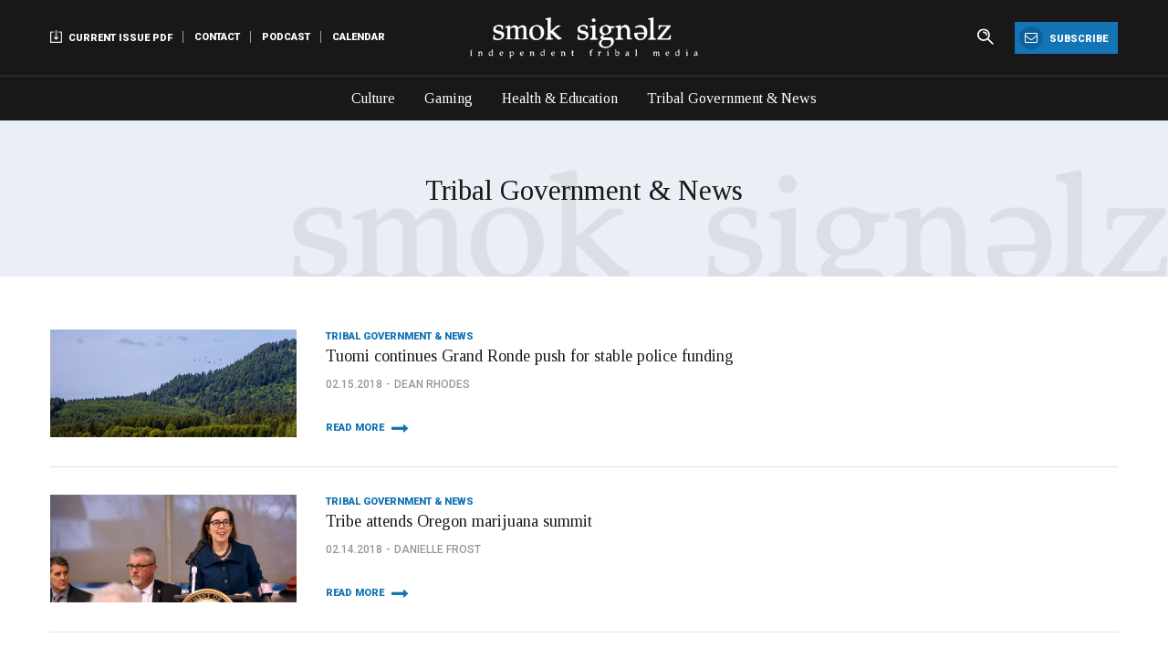

--- FILE ---
content_type: text/html; charset=utf-8
request_url: https://www.smokesignals.org/articles/?cat=Tribal+Government+%26+News&p=127
body_size: 50997
content:

<!DOCTYPE html>
<html class="no-js" lang="en">
<head>
    <!-- Meta tags -->
    <meta charset="utf-8" />
    <meta http-equiv="X-UA-Compatible" content="IE=edge">
    <meta name="viewport" content="width=device-width, initial-scale=1.0">

    <title>Articles | Smoke Signals</title>


<!-- extra meta tags and social sharing helpers -->
<meta name="robots" content="index, follow" />


<meta itemprop="name" content="Articles | Smoke Signals">

    <meta itemprop="image" content="https://www.smokesignals.org/media/1003/instagram_profile_logo.jpg">

<meta property="og:title" content="Articles | Smoke Signals" />
<meta property="og:type" content="article" />
<meta property="og:url" content="https://www.smokesignals.org/articles/" />
    <meta property="og:image" content="https://www.smokesignals.org/media/1003/instagram_profile_logo.jpg?anchor=center&mode=crop&width=600&height=600">
    <meta property="og:image" content="https://www.smokesignals.org/media/1003/instagram_profile_logo.jpg?anchor=center&mode=crop&width=1200&height=600">
<meta property="og:site_name" content="Smoke Signals" />








    <!-- Google Analytics -->
    <script async src="https://www.googletagmanager.com/gtag/js?id=UA-128756373-1"></script>
    <script>
        window.dataLayer = window.dataLayer || [];
        function gtag(){dataLayer.push(arguments);}
        gtag('js', new Date());

        gtag('config', 'UA-128756373-1');
    </script>
    <!-- End Google Analytics -->


    <!-- font awesome -->
    <link rel="stylesheet" href="https://stackpath.bootstrapcdn.com/font-awesome/4.7.0/css/font-awesome.min.css">
    <!-- roboto -->
    <link href="https://fonts.googleapis.com/css?family=Roboto:300,400,500,700,900|Tinos:400,400i,700,700i" rel="stylesheet">
    <!-- slick slider -->
    <link rel="stylesheet" href="https://cdnjs.cloudflare.com/ajax/libs/slick-carousel/1.9.0/slick-theme.min.css">
    <link rel="stylesheet" href="https://cdnjs.cloudflare.com/ajax/libs/slick-carousel/1.9.0/slick.min.css">
    <!-- main stylesheet -->
    <link rel="stylesheet" href="/css/app.min.css">
    <link rel="stylesheet" href="/css/formshack.css">
    <!-- favicons -->
    <link rel="apple-touch-icon" sizes="180x180" href="/apple-touch-icon.png">
    <link rel="icon" type="image/png" sizes="32x32" href="/favicon-32x32.png">
    <link rel="icon" type="image/png" sizes="16x16" href="/favicon-16x16.png">
    <link rel="manifest" href="/site.webmanifest">
    <link rel="mask-icon" href="/safari-pinned-tab.svg" color="#5bbad5">
    <meta name="msapplication-TileColor" content="#2d89ef">
    <meta name="theme-color" content="#ffffff">
    
    <script src="/node_modules/jquery/dist/jquery.min.js"></script>

    
    <script src="https://ajax.aspnetcdn.com/ajax/jQuery/jquery-2.2.4.min.js"></script>
    <script src="https://ajax.aspnetcdn.com/ajax/jquery.validate/1.13.1/jquery.validate.min.js"></script>
    <script src="https://ajax.aspnetcdn.com/ajax/mvc/5.1/jquery.validate.unobtrusive.min.js"></script>

    
    
     




</head>




<body class="BlogListing">







    <div class="title-bar" data-responsive-toggle="main-menu" data-hide-for="medium">
        <button class="menu-icon" type="button" data-toggle="main-menu"></button>
        <a href="/" class="logo"><img src="/images/smoksignalz-logo-header.png" alt=""></a>
    </div>






    <div class="top-bar" id="main-menu">
        <div class="grid-container">
            <div class="grid-y">
                <div class="top-bar-upper">
                    <ul class="vertical medium-horizontal menu">
                        <!-- aux nav -->
                        <li class="aux-nav">
                            <button class="menu-icon" type="button" data-toggle="aux-nav-items"></button>
                            <ul class="menu vertical medium-horizontal" data-toggler=".active" id="aux-nav-items">
                                    <li>
                                        <a href="/media/3305/02-01-2026-web.pdf" target="_blank"><img src="/images/icons/download.png" alt=""> Current Issue PDF</a>
                                    </li>
                                                                    <li>
                                        <a href="/contact/" target="_self">Contact</a>
                                    </li>
                                    <li>
                                        <a href="https://www.spreaker.com/show/smokesignalspodcast" target="_blank">Podcast</a>
                                    </li>
                                    <li>
                                        <a href="/calendar/" target="_self">Calendar</a>
                                    </li>

                            </ul>
                        </li>
                        <!-- logo -->
                        <li class="menu-text logo show-for-medium">
                            <a href="/"><img src="/images/smoksignalz-logo-header.png" alt=""></a>
                        </li>
                        <li class="utility-items">
                            <ul class="menu vertical medium-horizontal">
                                <li>
                                    <form action="/search/" method="get">
                <div class="input-group search-form">
                    <input type="search" placeholder="Search" name="query" value="" class="input-group-field">
                    <div class="input-group-button">
                        <input type="submit" class="button" value="submit">
                    </div>
                </div>
            </form>
                                    
                                </li>
                                <li>
                                    <a href="#Subscribe" class="button"><i class="fa fa-envelope-o" aria-hidden="true"></i> Subscribe</a>
                                </li>
                            </ul>
                        </li>
                    </ul>
                </div>
                <div class="top-bar-lower">
                        <ul class="menu vertical medium-horizontal">
                                <li>
                                    <a href="/articles/?cat=Culture">Culture</a>
                                </li>
                                <li>
                                    <a href="/articles/?cat=Gaming">Gaming</a>
                                </li>
                                <li>
                                    <a href="/articles/?cat=Health+%26+Education">Health &amp; Education</a>
                                </li>
                                <li>
                                    <a href="/articles/?cat=Tribal+Government+%26+News">Tribal Government &amp; News</a>
                                </li>

                        </ul>
                </div>
            </div>
        </div>
    </div>


    




 




    <section class="block hero">
        <div class="grid-container">
            <div class="grid-x grid-padding-x grid-padding-y">
                <!-- title -->
                <div class="cell">
                    <h3 class="section-title">Tribal Government &amp; News</h3>
                </div>
            </div>
        </div>
    </section>





    <section class="block">
        <div class="grid-container">
            <div class="grid-x grid-padding-x">
                <div class="cell">
                        <div class="article inline-image square-image small underline">
                            <a href="/articles/2018/02/15/tuomi-continues-grand-ronde-push-for-stable-police-funding/" class="image" style="background-image:url(&#39;/media/1108/spirit-mountain-6-6-18.jpg&#39;); background-position:0% 0%;"></a>
                            <div class="info">
                                <h4>Tribal Government &amp; News</h4>
                                <h3><a href="/articles/2018/02/15/tuomi-continues-grand-ronde-push-for-stable-police-funding/">Tuomi continues Grand Ronde push for stable police funding</a></h3>
                                <p class="meta"><span class="date">02.15.2018</span><span class="author">Dean Rhodes</span></p>
                                <a href="/articles/2018/02/15/tuomi-continues-grand-ronde-push-for-stable-police-funding/" class="read-more">Read More</a>
                            </div>
                        </div>
                        <div class="article inline-image square-image small underline">
                            <a href="/articles/2018/02/14/tribe-attends-oregon-marijuana-summit/" class="image" style="background-image:url(&#39;/media/1261/marijuana-summit-2.jpg&#39;); background-position:0% 0%;"></a>
                            <div class="info">
                                <h4>Tribal Government &amp; News</h4>
                                <h3><a href="/articles/2018/02/14/tribe-attends-oregon-marijuana-summit/">Tribe attends Oregon marijuana summit</a></h3>
                                <p class="meta"><span class="date">02.14.2018</span><span class="author">Danielle Frost</span></p>
                                <a href="/articles/2018/02/14/tribe-attends-oregon-marijuana-summit/" class="read-more">Read More</a>
                            </div>
                        </div>
                        <div class="article inline-image square-image small underline">
                            <a href="/articles/2018/02/14/tribal-governments-day-slated-for-thursday-feb-22/" class="image" style="background-image:url(&#39;/media/1108/spirit-mountain-6-6-18.jpg&#39;); background-position:0% 0%;"></a>
                            <div class="info">
                                <h4>Tribal Government &amp; News</h4>
                                <h3><a href="/articles/2018/02/14/tribal-governments-day-slated-for-thursday-feb-22/">Tribal Governments Day slated for Thursday, Feb. 22</a></h3>
                                <p class="meta"><span class="date">02.14.2018</span><span class="author">Danielle Frost</span></p>
                                <a href="/articles/2018/02/14/tribal-governments-day-slated-for-thursday-feb-22/" class="read-more">Read More</a>
                            </div>
                        </div>
                        <div class="article inline-image square-image small underline">
                            <a href="/articles/2018/02/14/homeless-help-being-offered-in-grand-ronde/" class="image" style="background-image:url(&#39;/media/1108/spirit-mountain-6-6-18.jpg&#39;); background-position:0% 0%;"></a>
                            <div class="info">
                                <h4>Tribal Government &amp; News</h4>
                                <h3><a href="/articles/2018/02/14/homeless-help-being-offered-in-grand-ronde/">Homeless help being offered in Grand Ronde</a></h3>
                                <p class="meta"><span class="date">02.14.2018</span><span class="author">Danielle Frost</span></p>
                                <a href="/articles/2018/02/14/homeless-help-being-offered-in-grand-ronde/" class="read-more">Read More</a>
                            </div>
                        </div>
                        <div class="article inline-image square-image small underline">
                            <a href="/articles/2018/02/14/tribal-efforts-to-be-more-green-moving-forward/" class="image" style="background-image:url(&#39;/media/1108/spirit-mountain-6-6-18.jpg&#39;); background-position:0% 0%;"></a>
                            <div class="info">
                                <h4>Tribal Government &amp; News</h4>
                                <h3><a href="/articles/2018/02/14/tribal-efforts-to-be-more-green-moving-forward/">Tribal efforts to be more green moving forward</a></h3>
                                <p class="meta"><span class="date">02.14.2018</span><span class="author">Danielle Frost</span></p>
                                <a href="/articles/2018/02/14/tribal-efforts-to-be-more-green-moving-forward/" class="read-more">Read More</a>
                            </div>
                        </div>
                        <div class="article inline-image square-image small underline">
                            <a href="/articles/2018/02/14/letters-to-the-editor-feb-15-2018/" class="image" style="background-image:url(&#39;/media/1108/spirit-mountain-6-6-18.jpg&#39;); background-position:0% 0%;"></a>
                            <div class="info">
                                <h4>Tribal Government &amp; News</h4>
                                <h3><a href="/articles/2018/02/14/letters-to-the-editor-feb-15-2018/">Letters to the Editor -- Feb. 15, 2018</a></h3>
                                <p class="meta"><span class="date">02.14.2018</span><span class="author">Dean Rhodes</span></p>
                                <a href="/articles/2018/02/14/letters-to-the-editor-feb-15-2018/" class="read-more">Read More</a>
                            </div>
                        </div>
                        <div class="article inline-image square-image small underline">
                            <a href="/articles/2018/02/14/grand-ronde-police-log-jan-29-feb-11-2018/" class="image" style="background-image:url(&#39;/media/1108/spirit-mountain-6-6-18.jpg&#39;); background-position:0% 0%;"></a>
                            <div class="info">
                                <h4>Tribal Government &amp; News</h4>
                                <h3><a href="/articles/2018/02/14/grand-ronde-police-log-jan-29-feb-11-2018/">Grand Ronde Police Log -- Jan. 29 -- Feb. 11, 2018</a></h3>
                                <p class="meta"><span class="date">02.14.2018</span><span class="author">Dean Rhodes</span></p>
                                <a href="/articles/2018/02/14/grand-ronde-police-log-jan-29-feb-11-2018/" class="read-more">Read More</a>
                            </div>
                        </div>
                        <div class="article inline-image square-image small underline">
                            <a href="/articles/2018/02/07/reibach-composes-song-to-commemorate-oregon-states-150th-anniversary/" class="image" style="background-image:url(&#39;/media/1108/spirit-mountain-6-6-18.jpg&#39;); background-position:0% 0%;"></a>
                            <div class="info">
                                <h4>Health &amp; Education</h4>
                                <h3><a href="/articles/2018/02/07/reibach-composes-song-to-commemorate-oregon-states-150th-anniversary/">Reibach composes song to commemorate Oregon State&#39;s 150th anniversary</a></h3>
                                <p class="meta"><span class="date">02.07.2018</span><span class="author">Dean Rhodes</span></p>
                                <a href="/articles/2018/02/07/reibach-composes-song-to-commemorate-oregon-states-150th-anniversary/" class="read-more">Read More</a>
                            </div>
                        </div>
                        <div class="article inline-image square-image small underline">
                            <a href="/articles/2018/02/07/tribal-council-oks-increasing-burial-fund-assistance/" class="image" style="background-image:url(&#39;/media/1108/spirit-mountain-6-6-18.jpg&#39;); background-position:0% 0%;"></a>
                            <div class="info">
                                <h4>Tribal Government &amp; News</h4>
                                <h3><a href="/articles/2018/02/07/tribal-council-oks-increasing-burial-fund-assistance/">Tribal Council OKs increasing Burial Fund assistance</a></h3>
                                <p class="meta"><span class="date">02.07.2018</span><span class="author">Dean Rhodes</span></p>
                                <a href="/articles/2018/02/07/tribal-council-oks-increasing-burial-fund-assistance/" class="read-more">Read More</a>
                            </div>
                        </div>
                        <div class="article inline-image square-image small ">
                            <a href="/articles/2018/02/06/general-council-briefed-on-education-accomplishments/" class="image" style="background-image:url(&#39;/media/1108/spirit-mountain-6-6-18.jpg&#39;); background-position:0% 0%;"></a>
                            <div class="info">
                                <h4>Tribal Government &amp; News</h4>
                                <h3><a href="/articles/2018/02/06/general-council-briefed-on-education-accomplishments/">General Council briefed on Education accomplishments</a></h3>
                                <p class="meta"><span class="date">02.06.2018</span><span class="author">Dean Rhodes</span></p>
                                <a href="/articles/2018/02/06/general-council-briefed-on-education-accomplishments/" class="read-more">Read More</a>
                            </div>
                        </div>

                    
         <!-- Start Pagination -->
         <nav class="pager">
             <div class="page-number">Page 127 of 256</div>
             <ul class="pagination" role="pagination">
                 <li class="start"><a href="/articles/?cat=Tribal+Government+%26+News" aria-label="Start">Start</a></li>
                 <li class="prev"><a href="/articles/?cat=Tribal+Government+%26+News&amp;p=126" aria-label="Previous">Prev</a></li>

                     <li ><a href="/articles/?cat=Tribal+Government+%26+News&amp;p=1">1</a></li>
                     <li ><a href="/articles/?cat=Tribal+Government+%26+News&amp;p=2">2</a></li>
                     <li ><a href="/articles/?cat=Tribal+Government+%26+News&amp;p=3">3</a></li>
                     <li ><a href="/articles/?cat=Tribal+Government+%26+News&amp;p=4">4</a></li>
                     <li ><a href="/articles/?cat=Tribal+Government+%26+News&amp;p=5">5</a></li>
                     <li ><a href="/articles/?cat=Tribal+Government+%26+News&amp;p=6">6</a></li>
                     <li ><a href="/articles/?cat=Tribal+Government+%26+News&amp;p=7">7</a></li>
                     <li ><a href="/articles/?cat=Tribal+Government+%26+News&amp;p=8">8</a></li>
                     <li ><a href="/articles/?cat=Tribal+Government+%26+News&amp;p=9">9</a></li>
                     <li ><a href="/articles/?cat=Tribal+Government+%26+News&amp;p=10">10</a></li>
                     <li ><a href="/articles/?cat=Tribal+Government+%26+News&amp;p=11">11</a></li>
                     <li ><a href="/articles/?cat=Tribal+Government+%26+News&amp;p=12">12</a></li>
                     <li ><a href="/articles/?cat=Tribal+Government+%26+News&amp;p=13">13</a></li>
                     <li ><a href="/articles/?cat=Tribal+Government+%26+News&amp;p=14">14</a></li>
                     <li ><a href="/articles/?cat=Tribal+Government+%26+News&amp;p=15">15</a></li>
                     <li ><a href="/articles/?cat=Tribal+Government+%26+News&amp;p=16">16</a></li>
                     <li ><a href="/articles/?cat=Tribal+Government+%26+News&amp;p=17">17</a></li>
                     <li ><a href="/articles/?cat=Tribal+Government+%26+News&amp;p=18">18</a></li>
                     <li ><a href="/articles/?cat=Tribal+Government+%26+News&amp;p=19">19</a></li>
                     <li ><a href="/articles/?cat=Tribal+Government+%26+News&amp;p=20">20</a></li>
                     <li ><a href="/articles/?cat=Tribal+Government+%26+News&amp;p=21">21</a></li>
                     <li ><a href="/articles/?cat=Tribal+Government+%26+News&amp;p=22">22</a></li>
                     <li ><a href="/articles/?cat=Tribal+Government+%26+News&amp;p=23">23</a></li>
                     <li ><a href="/articles/?cat=Tribal+Government+%26+News&amp;p=24">24</a></li>
                     <li ><a href="/articles/?cat=Tribal+Government+%26+News&amp;p=25">25</a></li>
                     <li ><a href="/articles/?cat=Tribal+Government+%26+News&amp;p=26">26</a></li>
                     <li ><a href="/articles/?cat=Tribal+Government+%26+News&amp;p=27">27</a></li>
                     <li ><a href="/articles/?cat=Tribal+Government+%26+News&amp;p=28">28</a></li>
                     <li ><a href="/articles/?cat=Tribal+Government+%26+News&amp;p=29">29</a></li>
                     <li ><a href="/articles/?cat=Tribal+Government+%26+News&amp;p=30">30</a></li>
                     <li ><a href="/articles/?cat=Tribal+Government+%26+News&amp;p=31">31</a></li>
                     <li ><a href="/articles/?cat=Tribal+Government+%26+News&amp;p=32">32</a></li>
                     <li ><a href="/articles/?cat=Tribal+Government+%26+News&amp;p=33">33</a></li>
                     <li ><a href="/articles/?cat=Tribal+Government+%26+News&amp;p=34">34</a></li>
                     <li ><a href="/articles/?cat=Tribal+Government+%26+News&amp;p=35">35</a></li>
                     <li ><a href="/articles/?cat=Tribal+Government+%26+News&amp;p=36">36</a></li>
                     <li ><a href="/articles/?cat=Tribal+Government+%26+News&amp;p=37">37</a></li>
                     <li ><a href="/articles/?cat=Tribal+Government+%26+News&amp;p=38">38</a></li>
                     <li ><a href="/articles/?cat=Tribal+Government+%26+News&amp;p=39">39</a></li>
                     <li ><a href="/articles/?cat=Tribal+Government+%26+News&amp;p=40">40</a></li>
                     <li ><a href="/articles/?cat=Tribal+Government+%26+News&amp;p=41">41</a></li>
                     <li ><a href="/articles/?cat=Tribal+Government+%26+News&amp;p=42">42</a></li>
                     <li ><a href="/articles/?cat=Tribal+Government+%26+News&amp;p=43">43</a></li>
                     <li ><a href="/articles/?cat=Tribal+Government+%26+News&amp;p=44">44</a></li>
                     <li ><a href="/articles/?cat=Tribal+Government+%26+News&amp;p=45">45</a></li>
                     <li ><a href="/articles/?cat=Tribal+Government+%26+News&amp;p=46">46</a></li>
                     <li ><a href="/articles/?cat=Tribal+Government+%26+News&amp;p=47">47</a></li>
                     <li ><a href="/articles/?cat=Tribal+Government+%26+News&amp;p=48">48</a></li>
                     <li ><a href="/articles/?cat=Tribal+Government+%26+News&amp;p=49">49</a></li>
                     <li ><a href="/articles/?cat=Tribal+Government+%26+News&amp;p=50">50</a></li>
                     <li ><a href="/articles/?cat=Tribal+Government+%26+News&amp;p=51">51</a></li>
                     <li ><a href="/articles/?cat=Tribal+Government+%26+News&amp;p=52">52</a></li>
                     <li ><a href="/articles/?cat=Tribal+Government+%26+News&amp;p=53">53</a></li>
                     <li ><a href="/articles/?cat=Tribal+Government+%26+News&amp;p=54">54</a></li>
                     <li ><a href="/articles/?cat=Tribal+Government+%26+News&amp;p=55">55</a></li>
                     <li ><a href="/articles/?cat=Tribal+Government+%26+News&amp;p=56">56</a></li>
                     <li ><a href="/articles/?cat=Tribal+Government+%26+News&amp;p=57">57</a></li>
                     <li ><a href="/articles/?cat=Tribal+Government+%26+News&amp;p=58">58</a></li>
                     <li ><a href="/articles/?cat=Tribal+Government+%26+News&amp;p=59">59</a></li>
                     <li ><a href="/articles/?cat=Tribal+Government+%26+News&amp;p=60">60</a></li>
                     <li ><a href="/articles/?cat=Tribal+Government+%26+News&amp;p=61">61</a></li>
                     <li ><a href="/articles/?cat=Tribal+Government+%26+News&amp;p=62">62</a></li>
                     <li ><a href="/articles/?cat=Tribal+Government+%26+News&amp;p=63">63</a></li>
                     <li ><a href="/articles/?cat=Tribal+Government+%26+News&amp;p=64">64</a></li>
                     <li ><a href="/articles/?cat=Tribal+Government+%26+News&amp;p=65">65</a></li>
                     <li ><a href="/articles/?cat=Tribal+Government+%26+News&amp;p=66">66</a></li>
                     <li ><a href="/articles/?cat=Tribal+Government+%26+News&amp;p=67">67</a></li>
                     <li ><a href="/articles/?cat=Tribal+Government+%26+News&amp;p=68">68</a></li>
                     <li ><a href="/articles/?cat=Tribal+Government+%26+News&amp;p=69">69</a></li>
                     <li ><a href="/articles/?cat=Tribal+Government+%26+News&amp;p=70">70</a></li>
                     <li ><a href="/articles/?cat=Tribal+Government+%26+News&amp;p=71">71</a></li>
                     <li ><a href="/articles/?cat=Tribal+Government+%26+News&amp;p=72">72</a></li>
                     <li ><a href="/articles/?cat=Tribal+Government+%26+News&amp;p=73">73</a></li>
                     <li ><a href="/articles/?cat=Tribal+Government+%26+News&amp;p=74">74</a></li>
                     <li ><a href="/articles/?cat=Tribal+Government+%26+News&amp;p=75">75</a></li>
                     <li ><a href="/articles/?cat=Tribal+Government+%26+News&amp;p=76">76</a></li>
                     <li ><a href="/articles/?cat=Tribal+Government+%26+News&amp;p=77">77</a></li>
                     <li ><a href="/articles/?cat=Tribal+Government+%26+News&amp;p=78">78</a></li>
                     <li ><a href="/articles/?cat=Tribal+Government+%26+News&amp;p=79">79</a></li>
                     <li ><a href="/articles/?cat=Tribal+Government+%26+News&amp;p=80">80</a></li>
                     <li ><a href="/articles/?cat=Tribal+Government+%26+News&amp;p=81">81</a></li>
                     <li ><a href="/articles/?cat=Tribal+Government+%26+News&amp;p=82">82</a></li>
                     <li ><a href="/articles/?cat=Tribal+Government+%26+News&amp;p=83">83</a></li>
                     <li ><a href="/articles/?cat=Tribal+Government+%26+News&amp;p=84">84</a></li>
                     <li ><a href="/articles/?cat=Tribal+Government+%26+News&amp;p=85">85</a></li>
                     <li ><a href="/articles/?cat=Tribal+Government+%26+News&amp;p=86">86</a></li>
                     <li ><a href="/articles/?cat=Tribal+Government+%26+News&amp;p=87">87</a></li>
                     <li ><a href="/articles/?cat=Tribal+Government+%26+News&amp;p=88">88</a></li>
                     <li ><a href="/articles/?cat=Tribal+Government+%26+News&amp;p=89">89</a></li>
                     <li ><a href="/articles/?cat=Tribal+Government+%26+News&amp;p=90">90</a></li>
                     <li ><a href="/articles/?cat=Tribal+Government+%26+News&amp;p=91">91</a></li>
                     <li ><a href="/articles/?cat=Tribal+Government+%26+News&amp;p=92">92</a></li>
                     <li ><a href="/articles/?cat=Tribal+Government+%26+News&amp;p=93">93</a></li>
                     <li ><a href="/articles/?cat=Tribal+Government+%26+News&amp;p=94">94</a></li>
                     <li ><a href="/articles/?cat=Tribal+Government+%26+News&amp;p=95">95</a></li>
                     <li ><a href="/articles/?cat=Tribal+Government+%26+News&amp;p=96">96</a></li>
                     <li ><a href="/articles/?cat=Tribal+Government+%26+News&amp;p=97">97</a></li>
                     <li ><a href="/articles/?cat=Tribal+Government+%26+News&amp;p=98">98</a></li>
                     <li ><a href="/articles/?cat=Tribal+Government+%26+News&amp;p=99">99</a></li>
                     <li ><a href="/articles/?cat=Tribal+Government+%26+News&amp;p=100">100</a></li>
                     <li ><a href="/articles/?cat=Tribal+Government+%26+News&amp;p=101">101</a></li>
                     <li ><a href="/articles/?cat=Tribal+Government+%26+News&amp;p=102">102</a></li>
                     <li ><a href="/articles/?cat=Tribal+Government+%26+News&amp;p=103">103</a></li>
                     <li ><a href="/articles/?cat=Tribal+Government+%26+News&amp;p=104">104</a></li>
                     <li ><a href="/articles/?cat=Tribal+Government+%26+News&amp;p=105">105</a></li>
                     <li ><a href="/articles/?cat=Tribal+Government+%26+News&amp;p=106">106</a></li>
                     <li ><a href="/articles/?cat=Tribal+Government+%26+News&amp;p=107">107</a></li>
                     <li ><a href="/articles/?cat=Tribal+Government+%26+News&amp;p=108">108</a></li>
                     <li ><a href="/articles/?cat=Tribal+Government+%26+News&amp;p=109">109</a></li>
                     <li ><a href="/articles/?cat=Tribal+Government+%26+News&amp;p=110">110</a></li>
                     <li ><a href="/articles/?cat=Tribal+Government+%26+News&amp;p=111">111</a></li>
                     <li ><a href="/articles/?cat=Tribal+Government+%26+News&amp;p=112">112</a></li>
                     <li ><a href="/articles/?cat=Tribal+Government+%26+News&amp;p=113">113</a></li>
                     <li ><a href="/articles/?cat=Tribal+Government+%26+News&amp;p=114">114</a></li>
                     <li ><a href="/articles/?cat=Tribal+Government+%26+News&amp;p=115">115</a></li>
                     <li ><a href="/articles/?cat=Tribal+Government+%26+News&amp;p=116">116</a></li>
                     <li ><a href="/articles/?cat=Tribal+Government+%26+News&amp;p=117">117</a></li>
                     <li ><a href="/articles/?cat=Tribal+Government+%26+News&amp;p=118">118</a></li>
                     <li ><a href="/articles/?cat=Tribal+Government+%26+News&amp;p=119">119</a></li>
                     <li ><a href="/articles/?cat=Tribal+Government+%26+News&amp;p=120">120</a></li>
                     <li ><a href="/articles/?cat=Tribal+Government+%26+News&amp;p=121">121</a></li>
                     <li ><a href="/articles/?cat=Tribal+Government+%26+News&amp;p=122">122</a></li>
                     <li ><a href="/articles/?cat=Tribal+Government+%26+News&amp;p=123">123</a></li>
                     <li ><a href="/articles/?cat=Tribal+Government+%26+News&amp;p=124">124</a></li>
                     <li ><a href="/articles/?cat=Tribal+Government+%26+News&amp;p=125">125</a></li>
                     <li ><a href="/articles/?cat=Tribal+Government+%26+News&amp;p=126">126</a></li>
                     <li class="active disabled"><a href="/articles/?cat=Tribal+Government+%26+News&amp;p=127">127</a></li>
                     <li ><a href="/articles/?cat=Tribal+Government+%26+News&amp;p=128">128</a></li>
                     <li ><a href="/articles/?cat=Tribal+Government+%26+News&amp;p=129">129</a></li>
                     <li ><a href="/articles/?cat=Tribal+Government+%26+News&amp;p=130">130</a></li>
                     <li ><a href="/articles/?cat=Tribal+Government+%26+News&amp;p=131">131</a></li>
                     <li ><a href="/articles/?cat=Tribal+Government+%26+News&amp;p=132">132</a></li>
                     <li ><a href="/articles/?cat=Tribal+Government+%26+News&amp;p=133">133</a></li>
                     <li ><a href="/articles/?cat=Tribal+Government+%26+News&amp;p=134">134</a></li>
                     <li ><a href="/articles/?cat=Tribal+Government+%26+News&amp;p=135">135</a></li>
                     <li ><a href="/articles/?cat=Tribal+Government+%26+News&amp;p=136">136</a></li>
                     <li ><a href="/articles/?cat=Tribal+Government+%26+News&amp;p=137">137</a></li>
                     <li ><a href="/articles/?cat=Tribal+Government+%26+News&amp;p=138">138</a></li>
                     <li ><a href="/articles/?cat=Tribal+Government+%26+News&amp;p=139">139</a></li>
                     <li ><a href="/articles/?cat=Tribal+Government+%26+News&amp;p=140">140</a></li>
                     <li ><a href="/articles/?cat=Tribal+Government+%26+News&amp;p=141">141</a></li>
                     <li ><a href="/articles/?cat=Tribal+Government+%26+News&amp;p=142">142</a></li>
                     <li ><a href="/articles/?cat=Tribal+Government+%26+News&amp;p=143">143</a></li>
                     <li ><a href="/articles/?cat=Tribal+Government+%26+News&amp;p=144">144</a></li>
                     <li ><a href="/articles/?cat=Tribal+Government+%26+News&amp;p=145">145</a></li>
                     <li ><a href="/articles/?cat=Tribal+Government+%26+News&amp;p=146">146</a></li>
                     <li ><a href="/articles/?cat=Tribal+Government+%26+News&amp;p=147">147</a></li>
                     <li ><a href="/articles/?cat=Tribal+Government+%26+News&amp;p=148">148</a></li>
                     <li ><a href="/articles/?cat=Tribal+Government+%26+News&amp;p=149">149</a></li>
                     <li ><a href="/articles/?cat=Tribal+Government+%26+News&amp;p=150">150</a></li>
                     <li ><a href="/articles/?cat=Tribal+Government+%26+News&amp;p=151">151</a></li>
                     <li ><a href="/articles/?cat=Tribal+Government+%26+News&amp;p=152">152</a></li>
                     <li ><a href="/articles/?cat=Tribal+Government+%26+News&amp;p=153">153</a></li>
                     <li ><a href="/articles/?cat=Tribal+Government+%26+News&amp;p=154">154</a></li>
                     <li ><a href="/articles/?cat=Tribal+Government+%26+News&amp;p=155">155</a></li>
                     <li ><a href="/articles/?cat=Tribal+Government+%26+News&amp;p=156">156</a></li>
                     <li ><a href="/articles/?cat=Tribal+Government+%26+News&amp;p=157">157</a></li>
                     <li ><a href="/articles/?cat=Tribal+Government+%26+News&amp;p=158">158</a></li>
                     <li ><a href="/articles/?cat=Tribal+Government+%26+News&amp;p=159">159</a></li>
                     <li ><a href="/articles/?cat=Tribal+Government+%26+News&amp;p=160">160</a></li>
                     <li ><a href="/articles/?cat=Tribal+Government+%26+News&amp;p=161">161</a></li>
                     <li ><a href="/articles/?cat=Tribal+Government+%26+News&amp;p=162">162</a></li>
                     <li ><a href="/articles/?cat=Tribal+Government+%26+News&amp;p=163">163</a></li>
                     <li ><a href="/articles/?cat=Tribal+Government+%26+News&amp;p=164">164</a></li>
                     <li ><a href="/articles/?cat=Tribal+Government+%26+News&amp;p=165">165</a></li>
                     <li ><a href="/articles/?cat=Tribal+Government+%26+News&amp;p=166">166</a></li>
                     <li ><a href="/articles/?cat=Tribal+Government+%26+News&amp;p=167">167</a></li>
                     <li ><a href="/articles/?cat=Tribal+Government+%26+News&amp;p=168">168</a></li>
                     <li ><a href="/articles/?cat=Tribal+Government+%26+News&amp;p=169">169</a></li>
                     <li ><a href="/articles/?cat=Tribal+Government+%26+News&amp;p=170">170</a></li>
                     <li ><a href="/articles/?cat=Tribal+Government+%26+News&amp;p=171">171</a></li>
                     <li ><a href="/articles/?cat=Tribal+Government+%26+News&amp;p=172">172</a></li>
                     <li ><a href="/articles/?cat=Tribal+Government+%26+News&amp;p=173">173</a></li>
                     <li ><a href="/articles/?cat=Tribal+Government+%26+News&amp;p=174">174</a></li>
                     <li ><a href="/articles/?cat=Tribal+Government+%26+News&amp;p=175">175</a></li>
                     <li ><a href="/articles/?cat=Tribal+Government+%26+News&amp;p=176">176</a></li>
                     <li ><a href="/articles/?cat=Tribal+Government+%26+News&amp;p=177">177</a></li>
                     <li ><a href="/articles/?cat=Tribal+Government+%26+News&amp;p=178">178</a></li>
                     <li ><a href="/articles/?cat=Tribal+Government+%26+News&amp;p=179">179</a></li>
                     <li ><a href="/articles/?cat=Tribal+Government+%26+News&amp;p=180">180</a></li>
                     <li ><a href="/articles/?cat=Tribal+Government+%26+News&amp;p=181">181</a></li>
                     <li ><a href="/articles/?cat=Tribal+Government+%26+News&amp;p=182">182</a></li>
                     <li ><a href="/articles/?cat=Tribal+Government+%26+News&amp;p=183">183</a></li>
                     <li ><a href="/articles/?cat=Tribal+Government+%26+News&amp;p=184">184</a></li>
                     <li ><a href="/articles/?cat=Tribal+Government+%26+News&amp;p=185">185</a></li>
                     <li ><a href="/articles/?cat=Tribal+Government+%26+News&amp;p=186">186</a></li>
                     <li ><a href="/articles/?cat=Tribal+Government+%26+News&amp;p=187">187</a></li>
                     <li ><a href="/articles/?cat=Tribal+Government+%26+News&amp;p=188">188</a></li>
                     <li ><a href="/articles/?cat=Tribal+Government+%26+News&amp;p=189">189</a></li>
                     <li ><a href="/articles/?cat=Tribal+Government+%26+News&amp;p=190">190</a></li>
                     <li ><a href="/articles/?cat=Tribal+Government+%26+News&amp;p=191">191</a></li>
                     <li ><a href="/articles/?cat=Tribal+Government+%26+News&amp;p=192">192</a></li>
                     <li ><a href="/articles/?cat=Tribal+Government+%26+News&amp;p=193">193</a></li>
                     <li ><a href="/articles/?cat=Tribal+Government+%26+News&amp;p=194">194</a></li>
                     <li ><a href="/articles/?cat=Tribal+Government+%26+News&amp;p=195">195</a></li>
                     <li ><a href="/articles/?cat=Tribal+Government+%26+News&amp;p=196">196</a></li>
                     <li ><a href="/articles/?cat=Tribal+Government+%26+News&amp;p=197">197</a></li>
                     <li ><a href="/articles/?cat=Tribal+Government+%26+News&amp;p=198">198</a></li>
                     <li ><a href="/articles/?cat=Tribal+Government+%26+News&amp;p=199">199</a></li>
                     <li ><a href="/articles/?cat=Tribal+Government+%26+News&amp;p=200">200</a></li>
                     <li ><a href="/articles/?cat=Tribal+Government+%26+News&amp;p=201">201</a></li>
                     <li ><a href="/articles/?cat=Tribal+Government+%26+News&amp;p=202">202</a></li>
                     <li ><a href="/articles/?cat=Tribal+Government+%26+News&amp;p=203">203</a></li>
                     <li ><a href="/articles/?cat=Tribal+Government+%26+News&amp;p=204">204</a></li>
                     <li ><a href="/articles/?cat=Tribal+Government+%26+News&amp;p=205">205</a></li>
                     <li ><a href="/articles/?cat=Tribal+Government+%26+News&amp;p=206">206</a></li>
                     <li ><a href="/articles/?cat=Tribal+Government+%26+News&amp;p=207">207</a></li>
                     <li ><a href="/articles/?cat=Tribal+Government+%26+News&amp;p=208">208</a></li>
                     <li ><a href="/articles/?cat=Tribal+Government+%26+News&amp;p=209">209</a></li>
                     <li ><a href="/articles/?cat=Tribal+Government+%26+News&amp;p=210">210</a></li>
                     <li ><a href="/articles/?cat=Tribal+Government+%26+News&amp;p=211">211</a></li>
                     <li ><a href="/articles/?cat=Tribal+Government+%26+News&amp;p=212">212</a></li>
                     <li ><a href="/articles/?cat=Tribal+Government+%26+News&amp;p=213">213</a></li>
                     <li ><a href="/articles/?cat=Tribal+Government+%26+News&amp;p=214">214</a></li>
                     <li ><a href="/articles/?cat=Tribal+Government+%26+News&amp;p=215">215</a></li>
                     <li ><a href="/articles/?cat=Tribal+Government+%26+News&amp;p=216">216</a></li>
                     <li ><a href="/articles/?cat=Tribal+Government+%26+News&amp;p=217">217</a></li>
                     <li ><a href="/articles/?cat=Tribal+Government+%26+News&amp;p=218">218</a></li>
                     <li ><a href="/articles/?cat=Tribal+Government+%26+News&amp;p=219">219</a></li>
                     <li ><a href="/articles/?cat=Tribal+Government+%26+News&amp;p=220">220</a></li>
                     <li ><a href="/articles/?cat=Tribal+Government+%26+News&amp;p=221">221</a></li>
                     <li ><a href="/articles/?cat=Tribal+Government+%26+News&amp;p=222">222</a></li>
                     <li ><a href="/articles/?cat=Tribal+Government+%26+News&amp;p=223">223</a></li>
                     <li ><a href="/articles/?cat=Tribal+Government+%26+News&amp;p=224">224</a></li>
                     <li ><a href="/articles/?cat=Tribal+Government+%26+News&amp;p=225">225</a></li>
                     <li ><a href="/articles/?cat=Tribal+Government+%26+News&amp;p=226">226</a></li>
                     <li ><a href="/articles/?cat=Tribal+Government+%26+News&amp;p=227">227</a></li>
                     <li ><a href="/articles/?cat=Tribal+Government+%26+News&amp;p=228">228</a></li>
                     <li ><a href="/articles/?cat=Tribal+Government+%26+News&amp;p=229">229</a></li>
                     <li ><a href="/articles/?cat=Tribal+Government+%26+News&amp;p=230">230</a></li>
                     <li ><a href="/articles/?cat=Tribal+Government+%26+News&amp;p=231">231</a></li>
                     <li ><a href="/articles/?cat=Tribal+Government+%26+News&amp;p=232">232</a></li>
                     <li ><a href="/articles/?cat=Tribal+Government+%26+News&amp;p=233">233</a></li>
                     <li ><a href="/articles/?cat=Tribal+Government+%26+News&amp;p=234">234</a></li>
                     <li ><a href="/articles/?cat=Tribal+Government+%26+News&amp;p=235">235</a></li>
                     <li ><a href="/articles/?cat=Tribal+Government+%26+News&amp;p=236">236</a></li>
                     <li ><a href="/articles/?cat=Tribal+Government+%26+News&amp;p=237">237</a></li>
                     <li ><a href="/articles/?cat=Tribal+Government+%26+News&amp;p=238">238</a></li>
                     <li ><a href="/articles/?cat=Tribal+Government+%26+News&amp;p=239">239</a></li>
                     <li ><a href="/articles/?cat=Tribal+Government+%26+News&amp;p=240">240</a></li>
                     <li ><a href="/articles/?cat=Tribal+Government+%26+News&amp;p=241">241</a></li>
                     <li ><a href="/articles/?cat=Tribal+Government+%26+News&amp;p=242">242</a></li>
                     <li ><a href="/articles/?cat=Tribal+Government+%26+News&amp;p=243">243</a></li>
                     <li ><a href="/articles/?cat=Tribal+Government+%26+News&amp;p=244">244</a></li>
                     <li ><a href="/articles/?cat=Tribal+Government+%26+News&amp;p=245">245</a></li>
                     <li ><a href="/articles/?cat=Tribal+Government+%26+News&amp;p=246">246</a></li>
                     <li ><a href="/articles/?cat=Tribal+Government+%26+News&amp;p=247">247</a></li>
                     <li ><a href="/articles/?cat=Tribal+Government+%26+News&amp;p=248">248</a></li>
                     <li ><a href="/articles/?cat=Tribal+Government+%26+News&amp;p=249">249</a></li>
                     <li ><a href="/articles/?cat=Tribal+Government+%26+News&amp;p=250">250</a></li>
                     <li ><a href="/articles/?cat=Tribal+Government+%26+News&amp;p=251">251</a></li>
                     <li ><a href="/articles/?cat=Tribal+Government+%26+News&amp;p=252">252</a></li>
                     <li ><a href="/articles/?cat=Tribal+Government+%26+News&amp;p=253">253</a></li>
                     <li ><a href="/articles/?cat=Tribal+Government+%26+News&amp;p=254">254</a></li>
                     <li ><a href="/articles/?cat=Tribal+Government+%26+News&amp;p=255">255</a></li>
                     <li ><a href="/articles/?cat=Tribal+Government+%26+News&amp;p=256">256</a></li>

                 <li class="next"><a href="/articles/?cat=Tribal+Government+%26+News&amp;p=128" aria-label="Next">Next</a></li>
                 <li class="end"><a href="/articles/?cat=Tribal+Government+%26+News&amp;p=256" aria-label="End">End</a></li>
             </ul>
         </nav>
         <!-- End Pagination -->

                </div>
            </div>
        </div>
    </section>







<!-- Subscription Form -->
    <section class="block tight-padding-top" id="Subscribe">
        <div class="grid-container">
            <div class="grid-x grid-padding-x">
                <div class="cell">
                    <div class="newsletter-subscribe">
                        <i class="fa fa-envelope-o" aria-hidden="true"></i>
                        <h5>Subscribe To Our Newspaper For Latest Updates:</h5>
                        <span id="umbraco_form_5589554c09f04cf199703850c309f6aa" class="umbraco-forms-form subscriptionform umbraco-forms-Subscribe">

<form action="/articles/?cat=Tribal+Government+%26+News&amp;p=127" class="newsletter" enctype="multipart/form-data" method="post"><input name="__RequestVerificationToken" type="hidden" value="mjJnlwjZbxYp1-rSAfxbU3ZioSLqlfaijpuzmVYx7iFAslbw9KrhuShuiTP3yBe_B7-bZ-fs4r9NclgcSQ-IYOUdaLOvuBrZlR4olMdJzn01" /><input data-val="true" data-val-required="The FormId field is required." id="FormId" name="FormId" type="hidden" value="5589554c-09f0-4cf1-9970-3850c309f6aa" /><input id="FormName" name="FormName" type="hidden" value="Subscription Form" /><input data-val="true" data-val-required="The RecordId field is required." id="RecordId" name="RecordId" type="hidden" value="00000000-0000-0000-0000-000000000000" /><input id="PreviousClicked" name="PreviousClicked" type="hidden" value="" />            <input type="hidden" name="FormStep" value="0" />
            <input type="hidden" name="RecordState" value="[base64]" />





<span class="umbraco-forms-page">




        <fieldset class="umbraco-forms-fieldset" id="203689a0-37db-4b0c-82d9-b14c383b599c">


            <div class="row-fluid">

                    <div class="umbraco-forms-container col-md-12">

                            <div class=" umbraco-forms-field email shortanswer mandatory" >

                                


                                <div class="umbraco-forms-field-wrapper">

                                    
<input type="email" 
       name="47633842-8008-4787-f17e-8b7057551689" 
       id="47633842-8008-4787-f17e-8b7057551689" 
       class=" text required email" 
       value="" 
       maxlength="500"
       placeholder="Enter your email address"
data-val="true"
 data-val-required="Please provide a value for Email"
 data-val-regex="Please provide a valid value for Email" data-regex="[a-zA-Z0-9_.+-]+@[a-zA-Z0-9-]+.[a-zA-Z0-9-.]+"
/>





<span class="field-validation-valid" data-valmsg-for="47633842-8008-4787-f17e-8b7057551689" data-valmsg-replace="true"></span>
                                </div>

                            </div>

                    </div>
            </div>

        </fieldset>

    <div style="display: none">
        <input type="text" name="5589554c09f04cf199703850c309f6aa" />
    </div>


    <div class="umbraco-forms-navigation row-fluid">

                <input type="submit" 
                       class="button subscribe" 
                       value="Subscribe" 
                       name="__next" />
    </div>
</span>
<input name='ufprt' type='hidden' value='[base64]' /></form>

        
    </span>
                    </div>
                </div>
            </div>
        </div>
    </section>
 

    <footer class="site-footer">
        <div class="grid-container">
            <div class="grid-x grid-padding-y grid-padding-x align-middle over-wrap">
                <!-- nav -->


    <div class="small-12 xlarge-shrink cell">
        <div class="grid-x grid-padding-x align-middle large-align-left">
            <!-- logo -->
            <div class="small-12 xlarge-shrink cell text-center xlarge-text-left">
                <a href="" class="logo">
                    <img src="/images/smoksignalz-logo-footer.png" alt="">
                </a>
            </div>
            <!-- menu -->
            <div class="small-12 xlarge-shrink cell text-center xlarge-text-left menu-links">
                <ul class="menu vertical medium-horizontal align-center large-align-left">
                    <li>
                        <span class="copyright">&copy; 2026 Smoke Signals</span>
                    </li>
                        <li>
                            <a href="/contact/">Contact</a>
                        </li>
                        <li>
                            <a href="/staff/">Staff</a>
                        </li>
                        <li>
                            <a href="/privacy-policy/">Privacy</a>
                        </li>
                        <li>
                            <a href="/calendar/">Calendar</a>
                        </li>
                        <li>
                            <a href="https://weblink.grandronde.org/WebLink/Browse.aspx?id=33719&amp;dbid=0&amp;repo=Grand-Ronde" target="_blank">Grand Ronde Archive</a>
                        </li>
                        <li>
                            <a href="https://www.grandronde.org/" target="_blank">Confederated Tribes of Grand Ronde</a>
                        </li>

                </ul>
            </div>
        </div>
    </div>


                <!-- socials -->
                <div class="small-12 xlarge-shrink cell social text-center xlarge-text-right">
                        <a href="https://www.facebook.com/SmokeSignalsCTGR/" target="_blank"><i class="fa fa-facebook" aria-hidden="true"></i></a>
                        <a href="https://www.youtube.com/channel/UCMDXdTzfGjzJ_j3NPpCrtcw" target="_blank"><i class="fa fa-youtube-play" aria-hidden="true"></i></a>
                        <a href="https://www.instagram.com/ctgrsmokesignals/" target="_blank"><i class="fa fa-instagram" aria-hidden="true"></i></a>
                </div>
            </div>
        </div>
    </footer>

    <!-- Site-wide footer Js -->
    
    <script src="/node_modules/what-input/dist/what-input.js"></script>
    <script src="/node_modules/foundation-sites/dist/js/foundation.min.js"></script>
    <script src="https://cdnjs.cloudflare.com/ajax/libs/slick-carousel/1.9.0/slick.min.js"></script>
    <script src="/js/app.min.js"></script>

    
     


</body>
</html>


--- FILE ---
content_type: application/javascript
request_url: https://www.smokesignals.org/js/app.min.js
body_size: 2300
content:
"use strict";function eventsViewToggler(){$(".sort-buttons a").click(function(n){n.preventDefault();$(this).siblings("a").removeClass("active");$(this).addClass("active");$(this).children(".fa-calendar").length?($("#eventslist").slideUp(300),$('nav[aria-label="pagination"]').slideUp(300),$("#eventscalendar").slideDown(400)):$(this).children(".fa-list").length&&($("#eventscalendar").slideUp(300),$("#eventslist").slideDown(400),$('nav[aria-label="pagination"]').slideDown(400))})}function eventsViewChecker(){window.location.href.indexOf("?p=")>0&&$("#Events").length&&($(".sort-buttons a").removeClass("active"),$(".sort-buttons a .fa-list").parent("a").addClass("active"),$("#eventscalendar").slideUp(300),$("#eventslist").slideDown(400),$('nav[aria-label="pagination"]').slideDown(400))}function windowSizeCheck(){$(window).width()>640?mobile_slider.hasClass("slick-initialized")&&mobile_slider.slick("unslick"):mobile_slider.hasClass("slick-initialized")||mobile_slider.slick(mobile_settings)}var mobile_slider,mobile_settings;if($(document).foundation(),$(document).ready(function(){console.log("(document).ready... ");eventsViewToggler();eventsViewChecker()}),$(".slick-slider").length){var slick_slider,default_settings={dots:!0,arrows:!1,adaptiveHeight:!1},thumbnail_slider_settings_main={dots:!0,slidesToShow:1,slidesToScroll:1,fade:!0,arrows:!1,infinite:!0,asNavFor:".thumbnail-slider .thumbnails",adaptiveHeight:!0},thumbnail_slider_settings_thumbnails={arrows:!0,slidesToShow:4,slidesToScroll:1,focusOnSelect:!0,infinite:!0,asNavFor:".thumbnail-slider .main-images"};$(".slick-slider").each(function(){$(this).hasClass("thumbnail-slider")?($(this).find(".main-images").slick(thumbnail_slider_settings_main),$(this).find(".thumbnails").slick(thumbnail_slider_settings_thumbnails)):(slick_slider=$(this),slick_slider.slick(default_settings))})}if($(".small-slick-slider").length){mobile_settings={dots:!0,arrows:!1,centerMode:!0,centerPadding:"20px"};$(".small-slick-slider").each(function(){mobile_slider=$(this);$(this)&&windowSizeCheck();mobile_slider.on("setPosition",function(){$(this).find(".slick-slide").height("auto");var n=$(this).find(".slick-track"),t=$(n).height();$(this).find(".slick-slide").css("height",t+"px")})});$(window).on("resize",function(){windowSizeCheck()})}